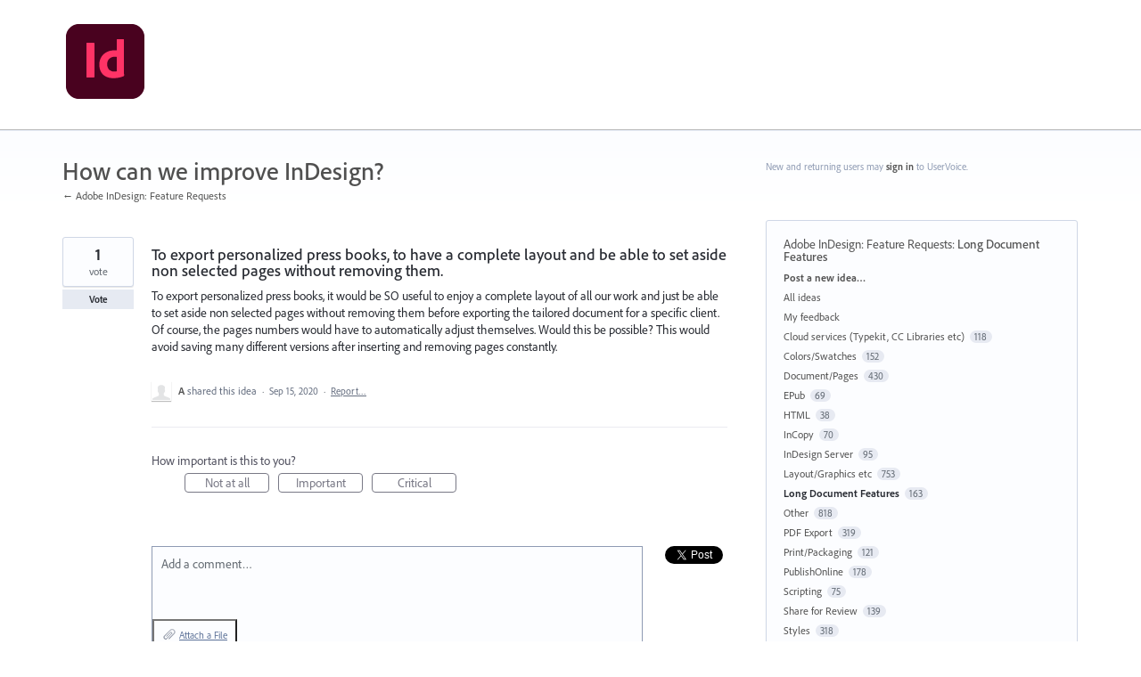

--- FILE ---
content_type: application/javascript; charset=utf-8
request_url: https://by2.uservoice.com/t2/539320/portal/track.js?_=1768950368605&s=0&c=__uvSessionData0
body_size: -23
content:
__uvSessionData0({"uvts":"5cf0d644-3391-44fd-7dda-a681d84018fc"});